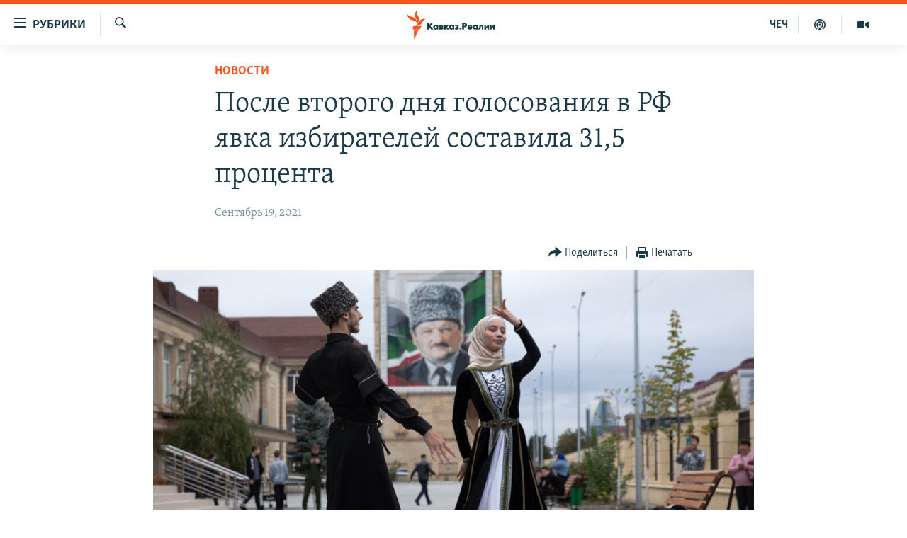

--- FILE ---
content_type: text/html; charset=utf-8
request_url: https://www.kavkazr.com/a/vo-vtoroy-denj-golosovaniya-yavka-izbirateley-sostavila-31-5-protsenta/31466902.html
body_size: 13795
content:

<!DOCTYPE html>
<html lang="ru" dir="ltr" class="no-js">
<head>
<link href="/Content/responsive/RFE/ru-CAU/RFE-ru-CAU.css?&amp;av=0.0.0.0&amp;cb=374" rel="stylesheet"/>
<script src="https://tags.kavkazr.com/rferl-pangea/prod/utag.sync.js"></script> <script type='text/javascript' src='https://www.youtube.com/iframe_api' async></script>
<link rel="manifest" href="/manifest.json">
<script type="text/javascript">
//a general 'js' detection, must be on top level in <head>, due to CSS performance
document.documentElement.className = "js";
var cacheBuster = "374";
var appBaseUrl = "/";
var imgEnhancerBreakpoints = [0, 144, 256, 408, 650, 1023, 1597];
var isLoggingEnabled = false;
var isPreviewPage = false;
var isLivePreviewPage = false;
if (!isPreviewPage) {
window.RFE = window.RFE || {};
window.RFE.cacheEnabledByParam = window.location.href.indexOf('nocache=1') === -1;
const url = new URL(window.location.href);
const params = new URLSearchParams(url.search);
// Remove the 'nocache' parameter
params.delete('nocache');
// Update the URL without the 'nocache' parameter
url.search = params.toString();
window.history.replaceState(null, '', url.toString());
} else {
window.addEventListener('load', function() {
const links = window.document.links;
for (let i = 0; i < links.length; i++) {
links[i].href = '#';
links[i].target = '_self';
}
})
}
// Iframe & Embed detection
var embedProperties = {};
try {
// Reliable way to check if we are in an iframe.
var isIframe = window.self !== window.top;
embedProperties.is_iframe = isIframe;
if (!isIframe) {
embedProperties.embed_context = "main";
} else {
// We are in an iframe. Let's try to access the parent.
// This access will only fail with strict cross-origin (without document.domain).
var parentLocation = window.top.location;
// The access succeeded. Now we explicitly compare the hostname.
if (window.location.hostname === parentLocation.hostname) {
embedProperties.embed_context = "embed_self";
} else {
// Hostname is different (e.g. different subdomain with document.domain)
embedProperties.embed_context = "embed_cross";
}
// Since the access works, we can safely get the details.
embedProperties.url_parent = parentLocation.href;
embedProperties.title_parent = window.top.document.title;
}
} catch (err) {
// We are in an iframe, and an error occurred, probably due to cross-origin restrictions.
embedProperties.is_iframe = true;
embedProperties.embed_context = "embed_cross";
// We cannot access the properties of window.top.
// `document.referrer` can sometimes provide the URL of the parent page.
// It is not 100% reliable, but it is the best we can do in this situation.
embedProperties.url_parent = document.referrer || null;
embedProperties.title_parent = null; // We can't get to the title in a cross-origin scenario.
}
var pwaEnabled = true;
var swCacheDisabled;
</script>
<meta charset="utf-8" />
<title>После второго дня голосования в РФ явка избирателей составила 31,5 процента</title>
<meta name="description" content="Явка на выборах в Госдуму к 20 часам московского времени после второго дня голосования в России (с учётом аннексированного Крыма) составила 31,5%, сообщил Центризбирком. В эти данные не входят участники электронного голосования.
Среди российских регионов лидер по активности на выборах Чечня..." />
<meta name="keywords" content="Новости, выборы, навальный, Единая Россия, выборы в России, умное голосование, оппозиция на выборах, выборы на кавказе, явка на выборах" />
<meta name="viewport" content="width=device-width, initial-scale=1.0" />
<meta http-equiv="X-UA-Compatible" content="IE=edge" />
<meta name="robots" content="max-image-preview:large"><meta name="yandex-verification" content="4a70d19beb33ebbc" />
<meta property="fb:app_id" content="815684045235704" />
<meta property="fb:pages" content="152873214901474" />
<link href="https://www.svoboda.org/a/vo-vtoroy-denj-golosovaniya-yavka-izbirateley-sostavila-31-5-protsenta/31466895.html" rel="canonical" />
<meta name="apple-mobile-web-app-title" content="RFE/RL" />
<meta name="apple-mobile-web-app-status-bar-style" content="black" />
<meta name="apple-itunes-app" content="app-id=1561598247, app-argument=//31466902.ltr" />
<meta content="После второго дня голосования в РФ явка избирателей составила 31,5 процента" property="og:title" />
<meta content="Явка на выборах в Госдуму к 20 часам московского времени после второго дня голосования в России (с учётом аннексированного Крыма) составила 31,5%, сообщил Центризбирком. В эти данные не входят участники электронного голосования.
Среди российских регионов лидер по активности на выборах Чечня..." property="og:description" />
<meta content="article" property="og:type" />
<meta content="https://www.kavkazr.com/a/vo-vtoroy-denj-golosovaniya-yavka-izbirateley-sostavila-31-5-protsenta/31466902.html" property="og:url" />
<meta content="Radio Free Europe / Radio Liberty" property="og:site_name" />
<meta content="https://www.facebook.com/KavkazRealii/" property="article:publisher" />
<meta content="https://gdb.rferl.org/ace679c9-3def-4f65-834c-d918279b321e_cx0_cy8_cw0_w1200_h630.jpg" property="og:image" />
<meta content="1200" property="og:image:width" />
<meta content="630" property="og:image:height" />
<meta content="815684045235704" property="fb:app_id" />
<meta content="summary_large_image" name="twitter:card" />
<meta content="@SomeAccount" name="twitter:site" />
<meta content="https://gdb.rferl.org/ace679c9-3def-4f65-834c-d918279b321e_cx0_cy8_cw0_w1200_h630.jpg" name="twitter:image" />
<meta content="После второго дня голосования в РФ явка избирателей составила 31,5 процента" name="twitter:title" />
<meta content="Явка на выборах в Госдуму к 20 часам московского времени после второго дня голосования в России (с учётом аннексированного Крыма) составила 31,5%, сообщил Центризбирком. В эти данные не входят участники электронного голосования.
Среди российских регионов лидер по активности на выборах Чечня..." name="twitter:description" />
<link rel="amphtml" href="https://www.kavkazr.com/amp/vo-vtoroy-denj-golosovaniya-yavka-izbirateley-sostavila-31-5-protsenta/31466902.html" />
<script type="application/ld+json">{"articleSection":"Новости","isAccessibleForFree":true,"headline":"После второго дня голосования в РФ явка избирателей составила 31,5 процента","inLanguage":"ru-CAU","keywords":"Новости, выборы, навальный, Единая Россия, выборы в России, умное голосование, оппозиция на выборах, выборы на кавказе, явка на выборах","author":{"@type":"Person","name":"RFE/RL"},"datePublished":"2021-09-18 22:14:32Z","dateModified":"2021-09-18 22:14:32Z","publisher":{"logo":{"width":512,"height":220,"@type":"ImageObject","url":"https://www.kavkazr.com/Content/responsive/RFE/ru-CAU/img/logo.png"},"@type":"NewsMediaOrganization","url":"https://www.kavkazr.com","sameAs":["https://www.facebook.com/KavkazRealii/","https://www.youtube.com/channel/UCa0Vkb4iSyFGyy8arlz7MCQ","https://twitter.com/kavkaz_realii","https://www.instagram.com/kavkaz.realii/"],"name":"Кавказ.Реалии","alternateName":""},"@context":"https://schema.org","@type":"NewsArticle","mainEntityOfPage":"https://www.kavkazr.com/a/vo-vtoroy-denj-golosovaniya-yavka-izbirateley-sostavila-31-5-protsenta/31466902.html","url":"https://www.kavkazr.com/a/vo-vtoroy-denj-golosovaniya-yavka-izbirateley-sostavila-31-5-protsenta/31466902.html","description":"Явка на выборах в Госдуму к 20 часам московского времени после второго дня голосования в России (с учётом аннексированного Крыма) составила 31,5%, сообщил Центризбирком. В эти данные не входят участники электронного голосования.\r\n\r\n Среди российских регионов лидер по активности на выборах Чечня...","image":{"width":1080,"height":608,"@type":"ImageObject","url":"https://gdb.rferl.org/ace679c9-3def-4f65-834c-d918279b321e_cx0_cy8_cw0_w1080_h608.jpg"},"name":"После второго дня голосования в РФ явка избирателей составила 31,5 процента"}</script>
<script src="/Scripts/responsive/infographics.b?v=dVbZ-Cza7s4UoO3BqYSZdbxQZVF4BOLP5EfYDs4kqEo1&amp;av=0.0.0.0&amp;cb=374"></script>
<script src="/Scripts/responsive/loader.b?v=C-JLefdHQ4ECvt5x4bMsJCTq2VRkcN8JUkP-IB-DzAI1&amp;av=0.0.0.0&amp;cb=374"></script>
<link rel="icon" type="image/svg+xml" href="/Content/responsive/RFE/img/webApp/favicon.svg" />
<link rel="alternate icon" href="/Content/responsive/RFE/img/webApp/favicon.ico" />
<link rel="mask-icon" color="#ea6903" href="/Content/responsive/RFE/img/webApp/favicon_safari.svg" />
<link rel="apple-touch-icon" sizes="152x152" href="/Content/responsive/RFE/img/webApp/ico-152x152.png" />
<link rel="apple-touch-icon" sizes="144x144" href="/Content/responsive/RFE/img/webApp/ico-144x144.png" />
<link rel="apple-touch-icon" sizes="114x114" href="/Content/responsive/RFE/img/webApp/ico-114x114.png" />
<link rel="apple-touch-icon" sizes="72x72" href="/Content/responsive/RFE/img/webApp/ico-72x72.png" />
<link rel="apple-touch-icon-precomposed" href="/Content/responsive/RFE/img/webApp/ico-57x57.png" />
<link rel="icon" sizes="192x192" href="/Content/responsive/RFE/img/webApp/ico-192x192.png" />
<link rel="icon" sizes="128x128" href="/Content/responsive/RFE/img/webApp/ico-128x128.png" />
<meta name="msapplication-TileColor" content="#ffffff" />
<meta name="msapplication-TileImage" content="/Content/responsive/RFE/img/webApp/ico-144x144.png" />
<link rel="preload" href="/Content/responsive/fonts/Skolar-Lt_Cyrl_v2.4.woff" type="font/woff" as="font" crossorigin="anonymous" />
<link rel="alternate" type="application/rss+xml" title="RFE/RL - Top Stories [RSS]" href="/api/" />
<link rel="sitemap" type="application/rss+xml" href="/sitemap.xml" />
<script type="text/javascript">
var analyticsData = Object.assign(embedProperties, {url:"https://www.kavkazr.com/a/vo-vtoroy-denj-golosovaniya-yavka-izbirateley-sostavila-31-5-protsenta/31466902.html",property_id:"535",article_uid:"31466902",page_title:"После второго дня голосования в РФ явка избирателей составила 31,5 процента",page_type:"article",content_type:"article",subcontent_type:"article",last_modified:"2021-09-18 22:14:32Z",pub_datetime:"2021-09-18 22:14:32Z",section:"новости",english_section:"news",byline:"",categories:"news",tags:"выборы;навальный;единая россия;выборы в россии;умное голосование;оппозиция на выборах;выборы на кавказе;явка на выборах",domain:"www.kavkazr.com",language:"Russian",language_service:"RFERL North Caucasus",platform:"web",copied:"yes",copied_article:"31466895|2|Russian|2021-09-18",copied_title:"После второго дня голосования в РФ явка избирателей составила 31,5 процента",runs_js:"Yes",cms_release:"8.45.0.0.374",enviro_type:"prod",slug:"vo-vtoroy-denj-golosovaniya-yavka-izbirateley-sostavila-31-5-protsenta",entity:"RFE",short_language_service:"CHE",platform_short:"W",page_name:"После второго дня голосования в РФ явка избирателей составила 31,5 процента"});
// Push Analytics data as GTM message (without "event" attribute and before GTM initialization)
window.dataLayer = window.dataLayer || [];
window.dataLayer.push(analyticsData);
</script>
<script type="text/javascript" data-cookiecategory="analytics">
var gtmEventObject = {event: 'page_meta_ready'};window.dataLayer = window.dataLayer || [];window.dataLayer.push(gtmEventObject);
var renderGtm = "true";
if (renderGtm === "true") {
(function(w,d,s,l,i){w[l]=w[l]||[];w[l].push({'gtm.start':new Date().getTime(),event:'gtm.js'});var f=d.getElementsByTagName(s)[0],j=d.createElement(s),dl=l!='dataLayer'?'&l='+l:'';j.async=true;j.src='//www.googletagmanager.com/gtm.js?id='+i+dl;f.parentNode.insertBefore(j,f);})(window,document,'script','dataLayer','GTM-WXZBPZ');
}
</script>
</head>
<body class=" nav-no-loaded cc_theme pg-article pg-article--single-column print-lay-article use-sticky-share nojs-images ">
<noscript><iframe src="https://www.googletagmanager.com/ns.html?id=GTM-WXZBPZ" height="0" width="0" style="display:none;visibility:hidden"></iframe></noscript> <script type="text/javascript" data-cookiecategory="analytics">
var gtmEventObject = {event: 'page_meta_ready'};window.dataLayer = window.dataLayer || [];window.dataLayer.push(gtmEventObject);
var renderGtm = "true";
if (renderGtm === "true") {
(function(w,d,s,l,i){w[l]=w[l]||[];w[l].push({'gtm.start':new Date().getTime(),event:'gtm.js'});var f=d.getElementsByTagName(s)[0],j=d.createElement(s),dl=l!='dataLayer'?'&l='+l:'';j.async=true;j.src='//www.googletagmanager.com/gtm.js?id='+i+dl;f.parentNode.insertBefore(j,f);})(window,document,'script','dataLayer','GTM-WXZBPZ');
}
</script>
<!--Analytics tag js version start-->
<script type="text/javascript" data-cookiecategory="analytics">
var utag_data = Object.assign({}, analyticsData, {pub_year:"2021",pub_month:"09",pub_day:"18",pub_hour:"22",pub_weekday:"Saturday"});
if(typeof(TealiumTagFrom)==='function' && typeof(TealiumTagSearchKeyword)==='function') {
var utag_from=TealiumTagFrom();var utag_searchKeyword=TealiumTagSearchKeyword();
if(utag_searchKeyword!=null && utag_searchKeyword!=='' && utag_data["search_keyword"]==null) utag_data["search_keyword"]=utag_searchKeyword;if(utag_from!=null && utag_from!=='') utag_data["from"]=TealiumTagFrom();}
if(window.top!== window.self&&utag_data.page_type==="snippet"){utag_data.page_type = 'iframe';}
try{if(window.top!==window.self&&window.self.location.hostname===window.top.location.hostname){utag_data.platform = 'self-embed';utag_data.platform_short = 'se';}}catch(e){if(window.top!==window.self&&window.self.location.search.includes("platformType=self-embed")){utag_data.platform = 'cross-promo';utag_data.platform_short = 'cp';}}
(function(a,b,c,d){ a="https://tags.kavkazr.com/rferl-pangea/prod/utag.js"; b=document;c="script";d=b.createElement(c);d.src=a;d.type="text/java"+c;d.async=true; a=b.getElementsByTagName(c)[0];a.parentNode.insertBefore(d,a); })();
</script>
<!--Analytics tag js version end-->
<!-- Analytics tag management NoScript -->
<noscript>
<img style="position: absolute; border: none;" src="https://ssc.kavkazr.com/b/ss/bbgprod,bbgentityrferl/1/G.4--NS/744514004?pageName=rfe%3ache%3aw%3aarticle%3a%d0%9f%d0%be%d1%81%d0%bb%d0%b5%20%d0%b2%d1%82%d0%be%d1%80%d0%be%d0%b3%d0%be%20%d0%b4%d0%bd%d1%8f%20%d0%b3%d0%be%d0%bb%d0%be%d1%81%d0%be%d0%b2%d0%b0%d0%bd%d0%b8%d1%8f%20%d0%b2%20%d0%a0%d0%a4%20%d1%8f%d0%b2%d0%ba%d0%b0%20%d0%b8%d0%b7%d0%b1%d0%b8%d1%80%d0%b0%d1%82%d0%b5%d0%bb%d0%b5%d0%b9%20%d1%81%d0%be%d1%81%d1%82%d0%b0%d0%b2%d0%b8%d0%bb%d0%b0%2031%2c5%20%d0%bf%d1%80%d0%be%d1%86%d0%b5%d0%bd%d1%82%d0%b0&amp;c6=%d0%9f%d0%be%d1%81%d0%bb%d0%b5%20%d0%b2%d1%82%d0%be%d1%80%d0%be%d0%b3%d0%be%20%d0%b4%d0%bd%d1%8f%20%d0%b3%d0%be%d0%bb%d0%be%d1%81%d0%be%d0%b2%d0%b0%d0%bd%d0%b8%d1%8f%20%d0%b2%20%d0%a0%d0%a4%20%d1%8f%d0%b2%d0%ba%d0%b0%20%d0%b8%d0%b7%d0%b1%d0%b8%d1%80%d0%b0%d1%82%d0%b5%d0%bb%d0%b5%d0%b9%20%d1%81%d0%be%d1%81%d1%82%d0%b0%d0%b2%d0%b8%d0%bb%d0%b0%2031%2c5%20%d0%bf%d1%80%d0%be%d1%86%d0%b5%d0%bd%d1%82%d0%b0&amp;v36=8.45.0.0.374&amp;v6=D=c6&amp;g=https%3a%2f%2fwww.kavkazr.com%2fa%2fvo-vtoroy-denj-golosovaniya-yavka-izbirateley-sostavila-31-5-protsenta%2f31466902.html&amp;c1=D=g&amp;v1=D=g&amp;events=event1,event52&amp;c16=rferl%20north%20caucasus&amp;v16=D=c16&amp;c5=news&amp;v5=D=c5&amp;ch=%d0%9d%d0%be%d0%b2%d0%be%d1%81%d1%82%d0%b8&amp;c15=russian&amp;v15=D=c15&amp;c4=article&amp;v4=D=c4&amp;c14=31466902&amp;v14=D=c14&amp;v20=no&amp;c17=web&amp;v17=D=c17&amp;mcorgid=518abc7455e462b97f000101%40adobeorg&amp;server=www.kavkazr.com&amp;pageType=D=c4&amp;ns=bbg&amp;v29=D=server&amp;v25=rfe&amp;v30=535&amp;v105=D=User-Agent " alt="analytics" width="1" height="1" /></noscript>
<!-- End of Analytics tag management NoScript -->
<!--*** Accessibility links - For ScreenReaders only ***-->
<section>
<div class="sr-only">
<h2>Ссылки для упрощенного доступа</h2>
<ul>
<li><a href="#content" data-disable-smooth-scroll="1">Вернуться к основному содержанию</a></li>
<li><a href="#navigation" data-disable-smooth-scroll="1">Вернутся к главной навигации</a></li>
<li><a href="#txtHeaderSearch" data-disable-smooth-scroll="1">Вернутся к поиску</a></li>
</ul>
</div>
</section>
<div dir="ltr">
<div id="page">
<aside>
<div class="c-lightbox overlay-modal">
<div class="c-lightbox__intro">
<h2 class="c-lightbox__intro-title"></h2>
<button class="btn btn--rounded c-lightbox__btn c-lightbox__intro-next" title="Следующий">
<span class="ico ico--rounded ico-chevron-forward"></span>
<span class="sr-only">Следующий</span>
</button>
</div>
<div class="c-lightbox__nav">
<button class="btn btn--rounded c-lightbox__btn c-lightbox__btn--close" title="Закрыть">
<span class="ico ico--rounded ico-close"></span>
<span class="sr-only">Закрыть</span>
</button>
<button class="btn btn--rounded c-lightbox__btn c-lightbox__btn--prev" title="Предыдущий">
<span class="ico ico--rounded ico-chevron-backward"></span>
<span class="sr-only">Предыдущий</span>
</button>
<button class="btn btn--rounded c-lightbox__btn c-lightbox__btn--next" title="Следующий">
<span class="ico ico--rounded ico-chevron-forward"></span>
<span class="sr-only">Следующий</span>
</button>
</div>
<div class="c-lightbox__content-wrap">
<figure class="c-lightbox__content">
<span class="c-spinner c-spinner--lightbox">
<img src="/Content/responsive/img/player-spinner.png"
alt="пожалуйста, подождите"
title="пожалуйста, подождите" />
</span>
<div class="c-lightbox__img">
<div class="thumb">
<img src="" alt="" />
</div>
</div>
<figcaption>
<div class="c-lightbox__info c-lightbox__info--foot">
<span class="c-lightbox__counter"></span>
<span class="caption c-lightbox__caption"></span>
</div>
</figcaption>
</figure>
</div>
<div class="hidden">
<div class="content-advisory__box content-advisory__box--lightbox">
<span class="content-advisory__box-text">Изображение содержит сцены насилия или жестокости, которые могут шокировать</span>
<button class="btn btn--transparent content-advisory__box-btn m-t-md" value="text" type="button">
<span class="btn__text">
Посмотреть
</span>
</button>
</div>
</div>
</div>
<div class="print-dialogue">
<div class="container">
<h3 class="print-dialogue__title section-head">Print Options:</h3>
<div class="print-dialogue__opts">
<ul class="print-dialogue__opt-group">
<li class="form__group form__group--checkbox">
<input class="form__check " id="checkboxImages" name="checkboxImages" type="checkbox" checked="checked" />
<label for="checkboxImages" class="form__label m-t-md">Images</label>
</li>
<li class="form__group form__group--checkbox">
<input class="form__check " id="checkboxMultimedia" name="checkboxMultimedia" type="checkbox" checked="checked" />
<label for="checkboxMultimedia" class="form__label m-t-md">Multimedia</label>
</li>
</ul>
<ul class="print-dialogue__opt-group">
<li class="form__group form__group--checkbox">
<input class="form__check " id="checkboxEmbedded" name="checkboxEmbedded" type="checkbox" checked="checked" />
<label for="checkboxEmbedded" class="form__label m-t-md">Embedded Content</label>
</li>
<li class="hidden">
<input class="form__check " id="checkboxComments" name="checkboxComments" type="checkbox" />
<label for="checkboxComments" class="form__label m-t-md"> Comments</label>
</li>
</ul>
</div>
<div class="print-dialogue__buttons">
<button class="btn btn--secondary close-button" type="button" title="Отменить">
<span class="btn__text ">Отменить</span>
</button>
<button class="btn btn-cust-print m-l-sm" type="button" title="Печатать">
<span class="btn__text ">Печатать</span>
</button>
</div>
</div>
</div>
<div class="ctc-message pos-fix">
<div class="ctc-message__inner">Link has been copied to clipboard</div>
</div>
</aside>
<div class="hdr-20 hdr-20--big">
<div class="hdr-20__inner">
<div class="hdr-20__max pos-rel">
<div class="hdr-20__side hdr-20__side--primary d-flex">
<label data-for="main-menu-ctrl" data-switcher-trigger="true" data-switch-target="main-menu-ctrl" class="burger hdr-trigger pos-rel trans-trigger" data-trans-evt="click" data-trans-id="menu">
<span class="ico ico-close hdr-trigger__ico hdr-trigger__ico--close burger__ico burger__ico--close"></span>
<span class="ico ico-menu hdr-trigger__ico hdr-trigger__ico--open burger__ico burger__ico--open"></span>
<span class="burger__label">Рубрики</span>
</label>
<div class="menu-pnl pos-fix trans-target" data-switch-target="main-menu-ctrl" data-trans-id="menu">
<div class="menu-pnl__inner">
<nav class="main-nav menu-pnl__item menu-pnl__item--first">
<ul class="main-nav__list accordeon" data-analytics-tales="false" data-promo-name="link" data-location-name="nav,secnav">
<li class="main-nav__item">
<a class="main-nav__item-name main-nav__item-name--link" href="/p/9983.html" title="&quot;Нежелательные&quot;" data-item-name="nezhelatelnye" >&quot;Нежелательные&quot;</a>
</li>
<li class="main-nav__item">
<a class="main-nav__item-name main-nav__item-name--link" href="/p/7905.html" title="Новости" data-item-name="all-news" >Новости</a>
</li>
<li class="main-nav__item">
<a class="main-nav__item-name main-nav__item-name--link" href="/p/7656.html" title="Картина дня" data-item-name="kr-day-main" >Картина дня</a>
</li>
<li class="main-nav__item">
<a class="main-nav__item-name main-nav__item-name--link" href="/politika" title="Политика" data-item-name="kr-politics" >Политика</a>
</li>
<li class="main-nav__item">
<a class="main-nav__item-name main-nav__item-name--link" href="/p/7647.html" title="Общество" data-item-name="kr-society" >Общество</a>
</li>
<li class="main-nav__item">
<a class="main-nav__item-name main-nav__item-name--link" href="/p/7657.html" title="Экономика" data-item-name="economy" >Экономика</a>
</li>
<li class="main-nav__item">
<a class="main-nav__item-name main-nav__item-name--link" href="/p/7663.html" title="Права человека" data-item-name="kr-human-rights" >Права человека</a>
</li>
<li class="main-nav__item">
<a class="main-nav__item-name main-nav__item-name--link" href="/p/7685.html" title="Криминал" data-item-name="kriminal1" >Криминал</a>
</li>
<li class="main-nav__item">
<a class="main-nav__item-name main-nav__item-name--link" href="/p/7664.html" title="Мультимедиа" data-item-name="kr-multimedia" >Мультимедиа</a>
</li>
<li class="main-nav__item accordeon__item" data-switch-target="menu-item-3275">
<label class="main-nav__item-name main-nav__item-name--label accordeon__control-label" data-switcher-trigger="true" data-for="menu-item-3275">
Подкасты
<span class="ico ico-chevron-down main-nav__chev"></span>
</label>
<div class="main-nav__sub-list">
<a class="main-nav__item-name main-nav__item-name--link main-nav__item-name--sub" href="/z/23138" title="Изгнанные: депортация чеченцев и ингушей" data-item-name="deportationpodcast" >Изгнанные: депортация чеченцев и ингушей</a>
<a class="main-nav__item-name main-nav__item-name--link main-nav__item-name--sub" href="https://www.kavkazr.com/z/22308" title="Хроника Кавказа с Вачагаевым" >Хроника Кавказа с Вачагаевым</a>
<a class="main-nav__item-name main-nav__item-name--link main-nav__item-name--sub" href="/z/22930" title="Буденновск" data-item-name="budennovsk" >Буденновск</a>
<a class="main-nav__item-name main-nav__item-name--link main-nav__item-name--sub" href="http://www.kavkazr.com/z/22281" title="Кавказ.Подкаст" >Кавказ.Подкаст</a>
</div>
</li>
<li class="main-nav__item accordeon__item" data-switch-target="menu-item-3062">
<label class="main-nav__item-name main-nav__item-name--label accordeon__control-label" data-switcher-trigger="true" data-for="menu-item-3062">
Юг и Кавказ
<span class="ico ico-chevron-down main-nav__chev"></span>
</label>
<div class="main-nav__sub-list">
<a class="main-nav__item-name main-nav__item-name--link main-nav__item-name--sub" href="/z/22268" title="Адыгея" data-item-name="adygeya" >Адыгея</a>
<a class="main-nav__item-name main-nav__item-name--link main-nav__item-name--sub" href="/z/23205" title="Астрахань" data-item-name="astrakhan" >Астрахань</a>
<a class="main-nav__item-name main-nav__item-name--link main-nav__item-name--sub" href="/z/23204" title="Волгоград" data-item-name="volgograd" >Волгоград</a>
<a class="main-nav__item-name main-nav__item-name--link main-nav__item-name--sub" href="/z/22260" title="Дагестан" data-item-name="dagestan1" >Дагестан</a>
<a class="main-nav__item-name main-nav__item-name--link main-nav__item-name--sub" href="/z/22263" title="Ингушетия" data-item-name="ingushetia1" >Ингушетия</a>
<a class="main-nav__item-name main-nav__item-name--link main-nav__item-name--sub" href="/z/22265" title="Кабардино-Балкария" data-item-name="kbr" >Кабардино-Балкария</a>
<a class="main-nav__item-name main-nav__item-name--link main-nav__item-name--sub" href="/z/22266" title="Карачаево-Черкесия" data-item-name="kchr" >Карачаево-Черкесия</a>
<a class="main-nav__item-name main-nav__item-name--link main-nav__item-name--sub" href="/z/22269" title="Кубань" data-item-name="kuban" >Кубань</a>
<a class="main-nav__item-name main-nav__item-name--link main-nav__item-name--sub" href="/z/22606" title="Ростовская область" data-item-name="rostov" >Ростовская область</a>
<a class="main-nav__item-name main-nav__item-name--link main-nav__item-name--sub" href="/z/22272" title="Северная Осетия" data-item-name="severnaya-ossetia" >Северная Осетия</a>
<a class="main-nav__item-name main-nav__item-name--link main-nav__item-name--sub" href="/z/22267" title="Ставрополье" data-item-name="stavropolie" >Ставрополье</a>
<a class="main-nav__item-name main-nav__item-name--link main-nav__item-name--sub" href="/z/22264" title="Чечня" data-item-name="chechnya" >Чечня</a>
<a class="main-nav__item-name main-nav__item-name--link main-nav__item-name--sub" href="/z/22270" title="Абхазия (Грузия)" data-item-name="abkhazia" >Абхазия (Грузия)</a>
<a class="main-nav__item-name main-nav__item-name--link main-nav__item-name--sub" href="/z/22271" title="Южная Осетия (Грузия)" data-item-name="yuzhnaya-ossetia" >Южная Осетия (Грузия)</a>
</div>
</li>
<li class="main-nav__item">
<a class="main-nav__item-name main-nav__item-name--link" href="/p/7704.html" title="В России" data-item-name="russia" >В России</a>
</li>
<li class="main-nav__item">
<a class="main-nav__item-name main-nav__item-name--link" href="/p/7707.html" title="В мире" data-item-name="kr-day-wn" >В мире</a>
</li>
<li class="main-nav__item">
<a class="main-nav__item-name main-nav__item-name--link" href="/p/8515.html" title="Как обойти блокировку" data-item-name="blokirovka" >Как обойти блокировку</a>
</li>
</ul>
</nav>
<div class="menu-pnl__item">
<a href="https://www.radiomarsho.com" class="menu-pnl__item-link" alt="На чеченском">На чеченском</a>
</div>
<div class="menu-pnl__item menu-pnl__item--social">
<h5 class="menu-pnl__sub-head">Присоединяйтесь!</h5>
<a href="https://www.facebook.com/KavkazRealii/" title="Мы в Facebook" data-analytics-text="follow_on_facebook" class="btn btn--rounded btn--social-inverted menu-pnl__btn js-social-btn btn-facebook" target="_blank" rel="noopener">
<span class="ico ico-facebook-alt ico--rounded"></span>
</a>
<a href="https://www.youtube.com/channel/UCa0Vkb4iSyFGyy8arlz7MCQ" title="Присоединяйтесь в Youtube" data-analytics-text="follow_on_youtube" class="btn btn--rounded btn--social-inverted menu-pnl__btn js-social-btn btn-youtube" target="_blank" rel="noopener">
<span class="ico ico-youtube ico--rounded"></span>
</a>
<a href="https://twitter.com/kavkaz_realii" title="Мы в Twitter" data-analytics-text="follow_on_twitter" class="btn btn--rounded btn--social-inverted menu-pnl__btn js-social-btn btn-twitter" target="_blank" rel="noopener">
<span class="ico ico-twitter ico--rounded"></span>
</a>
<a href="https://www.instagram.com/kavkaz.realii/" title="Подпишитесь на нашу страницу в Instagram" data-analytics-text="follow_on_instagram" class="btn btn--rounded btn--social-inverted menu-pnl__btn js-social-btn btn-instagram" target="_blank" rel="noopener">
<span class="ico ico-instagram ico--rounded"></span>
</a>
</div>
<div class="menu-pnl__item">
<a href="/navigation/allsites" class="menu-pnl__item-link">
<span class="ico ico-languages "></span>
Все сайты РСЕ/РС
</a>
</div>
</div>
</div>
<label data-for="top-search-ctrl" data-switcher-trigger="true" data-switch-target="top-search-ctrl" class="top-srch-trigger hdr-trigger">
<span class="ico ico-close hdr-trigger__ico hdr-trigger__ico--close top-srch-trigger__ico top-srch-trigger__ico--close"></span>
<span class="ico ico-search hdr-trigger__ico hdr-trigger__ico--open top-srch-trigger__ico top-srch-trigger__ico--open"></span>
</label>
<div class="srch-top srch-top--in-header" data-switch-target="top-search-ctrl">
<div class="container">
<form action="/s" class="srch-top__form srch-top__form--in-header" id="form-topSearchHeader" method="get" role="search"><label for="txtHeaderSearch" class="sr-only">Искать</label>
<input type="text" id="txtHeaderSearch" name="k" placeholder="текст для поиска..." accesskey="s" value="" class="srch-top__input analyticstag-event" onkeydown="if (event.keyCode === 13) { FireAnalyticsTagEventOnSearch('search', $dom.get('#txtHeaderSearch')[0].value) }" />
<button title="Искать" type="submit" class="btn btn--top-srch analyticstag-event" onclick="FireAnalyticsTagEventOnSearch('search', $dom.get('#txtHeaderSearch')[0].value) ">
<span class="ico ico-search"></span>
</button></form>
</div>
</div>
<a href="/" class="main-logo-link">
<img src="/Content/responsive/RFE/ru-CAU/img/logo-compact.svg?cb=374" class="main-logo main-logo--comp" alt="site logo">
<img src="/Content/responsive/RFE/ru-CAU/img/logo.svg?cb=374" class="main-logo main-logo--big" alt="site logo">
</a>
</div>
<div class="hdr-20__side hdr-20__side--secondary d-flex">
<a href="/p/7664.html" title="Мультимедиа" class="hdr-20__secondary-item" data-item-name="video">
<span class="ico ico-video hdr-20__secondary-icon"></span>
</a>
<a href="/p/7911.html" title="Подкасты" class="hdr-20__secondary-item" data-item-name="podcast">
<span class="ico ico-podcast hdr-20__secondary-icon"></span>
</a>
<a href="https://www.radiomarsho.com/" title="ЧЕЧ" class="hdr-20__secondary-item hdr-20__secondary-item--lang" data-item-name="satellite">
ЧЕЧ
</a>
<a href="/s" title="Искать" class="hdr-20__secondary-item hdr-20__secondary-item--search" data-item-name="search">
<span class="ico ico-search hdr-20__secondary-icon hdr-20__secondary-icon--search"></span>
</a>
<div class="srch-bottom">
<form action="/s" class="srch-bottom__form d-flex" id="form-bottomSearch" method="get" role="search"><label for="txtSearch" class="sr-only">Искать</label>
<input type="search" id="txtSearch" name="k" placeholder="текст для поиска..." accesskey="s" value="" class="srch-bottom__input analyticstag-event" onkeydown="if (event.keyCode === 13) { FireAnalyticsTagEventOnSearch('search', $dom.get('#txtSearch')[0].value) }" />
<button title="Искать" type="submit" class="btn btn--bottom-srch analyticstag-event" onclick="FireAnalyticsTagEventOnSearch('search', $dom.get('#txtSearch')[0].value) ">
<span class="ico ico-search"></span>
</button></form>
</div>
</div>
<img src="/Content/responsive/RFE/ru-CAU/img/logo-print.gif?cb=374" class="logo-print" loading="lazy" alt="site logo">
<img src="/Content/responsive/RFE/ru-CAU/img/logo-print_color.png?cb=374" class="logo-print logo-print--color" loading="lazy" alt="site logo">
</div>
</div>
</div>
<script>
if (document.body.className.indexOf('pg-home') > -1) {
var nav2In = document.querySelector('.hdr-20__inner');
var nav2Sec = document.querySelector('.hdr-20__side--secondary');
var secStyle = window.getComputedStyle(nav2Sec);
if (nav2In && window.pageYOffset < 150 && secStyle['position'] !== 'fixed') {
nav2In.classList.add('hdr-20__inner--big')
}
}
</script>
<div class="c-hlights c-hlights--breaking c-hlights--no-item" data-hlight-display="mobile,desktop">
<div class="c-hlights__wrap container p-0">
<div class="c-hlights__nav">
<a role="button" href="#" title="Предыдущий">
<span class="ico ico-chevron-backward m-0"></span>
<span class="sr-only">Предыдущий</span>
</a>
<a role="button" href="#" title="Следующий">
<span class="ico ico-chevron-forward m-0"></span>
<span class="sr-only">Следующий</span>
</a>
</div>
<span class="c-hlights__label">
<span class="">Новость часа</span>
<span class="switcher-trigger">
<label data-for="more-less-1" data-switcher-trigger="true" class="switcher-trigger__label switcher-trigger__label--more p-b-0" title="Показать больше">
<span class="ico ico-chevron-down"></span>
</label>
<label data-for="more-less-1" data-switcher-trigger="true" class="switcher-trigger__label switcher-trigger__label--less p-b-0" title="Show less">
<span class="ico ico-chevron-up"></span>
</label>
</span>
</span>
<ul class="c-hlights__items switcher-target" data-switch-target="more-less-1">
</ul>
</div>
</div> <div id="content">
<main class="container">
<div class="hdr-container">
<div class="row">
<div class="col-xs-12 col-sm-12 col-md-10 col-md-offset-1">
<div class="row">
<div class="col-category col-xs-12 col-md-8 col-md-offset-2"> <div class="category js-category">
<a class="" href="/z/20215">Новости</a> </div>
</div><div class="col-title col-xs-12 col-md-8 col-md-offset-2"> <h1 class="title pg-title">
После второго дня голосования в РФ явка избирателей составила 31,5 процента
</h1>
</div><div class="col-publishing-details col-xs-12 col-md-8 col-md-offset-2"> <div class="publishing-details ">
<div class="published">
<span class="date" >
<time pubdate="pubdate" datetime="2021-09-19T01:14:32+03:00">
Сентябрь 19, 2021
</time>
</span>
</div>
</div>
</div><div class="col-xs-12 col-md-8 col-md-offset-2"> <div class="col-article-tools pos-rel article-share">
<div class="col-article-tools__end">
<div class="share--box">
<div class="sticky-share-container" style="display:none">
<div class="container">
<a href="https://www.kavkazr.com" id="logo-sticky-share">&nbsp;</a>
<div class="pg-title pg-title--sticky-share">
После второго дня голосования в РФ явка избирателей составила 31,5 процента
</div>
<div class="sticked-nav-actions">
<!--This part is for sticky navigation display-->
<p class="buttons link-content-sharing p-0 ">
<button class="btn btn--link btn-content-sharing p-t-0 " id="btnContentSharing" value="text" role="Button" type="" title="поделиться в других соцсетях">
<span class="ico ico-share ico--l"></span>
<span class="btn__text ">
Поделиться
</span>
</button>
</p>
<aside class="content-sharing js-content-sharing js-content-sharing--apply-sticky content-sharing--sticky"
role="complementary"
data-share-url="https://www.kavkazr.com/a/vo-vtoroy-denj-golosovaniya-yavka-izbirateley-sostavila-31-5-protsenta/31466902.html" data-share-title="После второго дня голосования в РФ явка избирателей составила 31,5 процента" data-share-text="">
<div class="content-sharing__popover">
<h6 class="content-sharing__title">Поделиться</h6>
<button href="#close" id="btnCloseSharing" class="btn btn--text-like content-sharing__close-btn">
<span class="ico ico-close ico--l"></span>
</button>
<ul class="content-sharing__list">
<li class="content-sharing__item">
<div class="ctc ">
<input type="text" class="ctc__input" readonly="readonly">
<a href="" js-href="https://www.kavkazr.com/a/vo-vtoroy-denj-golosovaniya-yavka-izbirateley-sostavila-31-5-protsenta/31466902.html" class="content-sharing__link ctc__button">
<span class="ico ico-copy-link ico--rounded ico--s"></span>
<span class="content-sharing__link-text">Copy link</span>
</a>
</div>
</li>
<li class="content-sharing__item">
<a href="https://facebook.com/sharer.php?u=https%3a%2f%2fwww.kavkazr.com%2fa%2fvo-vtoroy-denj-golosovaniya-yavka-izbirateley-sostavila-31-5-protsenta%2f31466902.html"
data-analytics-text="share_on_facebook"
title="Facebook" target="_blank"
class="content-sharing__link js-social-btn">
<span class="ico ico-facebook ico--rounded ico--s"></span>
<span class="content-sharing__link-text">Facebook</span>
</a>
</li>
<li class="content-sharing__item visible-xs-inline-block visible-sm-inline-block">
<a href="whatsapp://send?text=https%3a%2f%2fwww.kavkazr.com%2fa%2fvo-vtoroy-denj-golosovaniya-yavka-izbirateley-sostavila-31-5-protsenta%2f31466902.html"
data-analytics-text="share_on_whatsapp"
title="WhatsApp" target="_blank"
class="content-sharing__link js-social-btn">
<span class="ico ico-whatsapp ico--rounded ico--s"></span>
<span class="content-sharing__link-text">WhatsApp</span>
</a>
</li>
<li class="content-sharing__item visible-md-inline-block visible-lg-inline-block">
<a href="https://web.whatsapp.com/send?text=https%3a%2f%2fwww.kavkazr.com%2fa%2fvo-vtoroy-denj-golosovaniya-yavka-izbirateley-sostavila-31-5-protsenta%2f31466902.html"
data-analytics-text="share_on_whatsapp_desktop"
title="WhatsApp" target="_blank"
class="content-sharing__link js-social-btn">
<span class="ico ico-whatsapp ico--rounded ico--s"></span>
<span class="content-sharing__link-text">WhatsApp</span>
</a>
</li>
<li class="content-sharing__item">
<a href="https://twitter.com/share?url=https%3a%2f%2fwww.kavkazr.com%2fa%2fvo-vtoroy-denj-golosovaniya-yavka-izbirateley-sostavila-31-5-protsenta%2f31466902.html&amp;text=%d0%9f%d0%be%d1%81%d0%bb%d0%b5+%d0%b2%d1%82%d0%be%d1%80%d0%be%d0%b3%d0%be+%d0%b4%d0%bd%d1%8f+%d0%b3%d0%be%d0%bb%d0%be%d1%81%d0%be%d0%b2%d0%b0%d0%bd%d0%b8%d1%8f+%d0%b2+%d0%a0%d0%a4+%d1%8f%d0%b2%d0%ba%d0%b0+%d0%b8%d0%b7%d0%b1%d0%b8%d1%80%d0%b0%d1%82%d0%b5%d0%bb%d0%b5%d0%b9+%d1%81%d0%be%d1%81%d1%82%d0%b0%d0%b2%d0%b8%d0%bb%d0%b0+31%2c5+%d0%bf%d1%80%d0%be%d1%86%d0%b5%d0%bd%d1%82%d0%b0"
data-analytics-text="share_on_twitter"
title="X (Twitter)" target="_blank"
class="content-sharing__link js-social-btn">
<span class="ico ico-twitter ico--rounded ico--s"></span>
<span class="content-sharing__link-text">X (Twitter)</span>
</a>
</li>
<li class="content-sharing__item">
<a href="https://telegram.me/share/url?url=https%3a%2f%2fwww.kavkazr.com%2fa%2fvo-vtoroy-denj-golosovaniya-yavka-izbirateley-sostavila-31-5-protsenta%2f31466902.html"
data-analytics-text="share_on_telegram"
title="Telegram" target="_blank"
class="content-sharing__link js-social-btn">
<span class="ico ico-telegram ico--rounded ico--s"></span>
<span class="content-sharing__link-text">Telegram</span>
</a>
</li>
<li class="content-sharing__item">
<a href="mailto:?body=https%3a%2f%2fwww.kavkazr.com%2fa%2fvo-vtoroy-denj-golosovaniya-yavka-izbirateley-sostavila-31-5-protsenta%2f31466902.html&amp;subject=После второго дня голосования в РФ явка избирателей составила 31,5 процента"
title="Email"
class="content-sharing__link ">
<span class="ico ico-email ico--rounded ico--s"></span>
<span class="content-sharing__link-text">Email</span>
</a>
</li>
</ul>
</div>
</aside>
</div>
</div>
</div>
<div class="links">
<p class="buttons link-content-sharing p-0 ">
<button class="btn btn--link btn-content-sharing p-t-0 " id="btnContentSharing" value="text" role="Button" type="" title="поделиться в других соцсетях">
<span class="ico ico-share ico--l"></span>
<span class="btn__text ">
Поделиться
</span>
</button>
</p>
<aside class="content-sharing js-content-sharing " role="complementary"
data-share-url="https://www.kavkazr.com/a/vo-vtoroy-denj-golosovaniya-yavka-izbirateley-sostavila-31-5-protsenta/31466902.html" data-share-title="После второго дня голосования в РФ явка избирателей составила 31,5 процента" data-share-text="">
<div class="content-sharing__popover">
<h6 class="content-sharing__title">Поделиться</h6>
<button href="#close" id="btnCloseSharing" class="btn btn--text-like content-sharing__close-btn">
<span class="ico ico-close ico--l"></span>
</button>
<ul class="content-sharing__list">
<li class="content-sharing__item">
<div class="ctc ">
<input type="text" class="ctc__input" readonly="readonly">
<a href="" js-href="https://www.kavkazr.com/a/vo-vtoroy-denj-golosovaniya-yavka-izbirateley-sostavila-31-5-protsenta/31466902.html" class="content-sharing__link ctc__button">
<span class="ico ico-copy-link ico--rounded ico--l"></span>
<span class="content-sharing__link-text">Copy link</span>
</a>
</div>
</li>
<li class="content-sharing__item">
<a href="https://facebook.com/sharer.php?u=https%3a%2f%2fwww.kavkazr.com%2fa%2fvo-vtoroy-denj-golosovaniya-yavka-izbirateley-sostavila-31-5-protsenta%2f31466902.html"
data-analytics-text="share_on_facebook"
title="Facebook" target="_blank"
class="content-sharing__link js-social-btn">
<span class="ico ico-facebook ico--rounded ico--l"></span>
<span class="content-sharing__link-text">Facebook</span>
</a>
</li>
<li class="content-sharing__item visible-xs-inline-block visible-sm-inline-block">
<a href="whatsapp://send?text=https%3a%2f%2fwww.kavkazr.com%2fa%2fvo-vtoroy-denj-golosovaniya-yavka-izbirateley-sostavila-31-5-protsenta%2f31466902.html"
data-analytics-text="share_on_whatsapp"
title="WhatsApp" target="_blank"
class="content-sharing__link js-social-btn">
<span class="ico ico-whatsapp ico--rounded ico--l"></span>
<span class="content-sharing__link-text">WhatsApp</span>
</a>
</li>
<li class="content-sharing__item visible-md-inline-block visible-lg-inline-block">
<a href="https://web.whatsapp.com/send?text=https%3a%2f%2fwww.kavkazr.com%2fa%2fvo-vtoroy-denj-golosovaniya-yavka-izbirateley-sostavila-31-5-protsenta%2f31466902.html"
data-analytics-text="share_on_whatsapp_desktop"
title="WhatsApp" target="_blank"
class="content-sharing__link js-social-btn">
<span class="ico ico-whatsapp ico--rounded ico--l"></span>
<span class="content-sharing__link-text">WhatsApp</span>
</a>
</li>
<li class="content-sharing__item">
<a href="https://twitter.com/share?url=https%3a%2f%2fwww.kavkazr.com%2fa%2fvo-vtoroy-denj-golosovaniya-yavka-izbirateley-sostavila-31-5-protsenta%2f31466902.html&amp;text=%d0%9f%d0%be%d1%81%d0%bb%d0%b5+%d0%b2%d1%82%d0%be%d1%80%d0%be%d0%b3%d0%be+%d0%b4%d0%bd%d1%8f+%d0%b3%d0%be%d0%bb%d0%be%d1%81%d0%be%d0%b2%d0%b0%d0%bd%d0%b8%d1%8f+%d0%b2+%d0%a0%d0%a4+%d1%8f%d0%b2%d0%ba%d0%b0+%d0%b8%d0%b7%d0%b1%d0%b8%d1%80%d0%b0%d1%82%d0%b5%d0%bb%d0%b5%d0%b9+%d1%81%d0%be%d1%81%d1%82%d0%b0%d0%b2%d0%b8%d0%bb%d0%b0+31%2c5+%d0%bf%d1%80%d0%be%d1%86%d0%b5%d0%bd%d1%82%d0%b0"
data-analytics-text="share_on_twitter"
title="X (Twitter)" target="_blank"
class="content-sharing__link js-social-btn">
<span class="ico ico-twitter ico--rounded ico--l"></span>
<span class="content-sharing__link-text">X (Twitter)</span>
</a>
</li>
<li class="content-sharing__item">
<a href="https://telegram.me/share/url?url=https%3a%2f%2fwww.kavkazr.com%2fa%2fvo-vtoroy-denj-golosovaniya-yavka-izbirateley-sostavila-31-5-protsenta%2f31466902.html"
data-analytics-text="share_on_telegram"
title="Telegram" target="_blank"
class="content-sharing__link js-social-btn">
<span class="ico ico-telegram ico--rounded ico--l"></span>
<span class="content-sharing__link-text">Telegram</span>
</a>
</li>
<li class="content-sharing__item">
<a href="mailto:?body=https%3a%2f%2fwww.kavkazr.com%2fa%2fvo-vtoroy-denj-golosovaniya-yavka-izbirateley-sostavila-31-5-protsenta%2f31466902.html&amp;subject=После второго дня голосования в РФ явка избирателей составила 31,5 процента"
title="Email"
class="content-sharing__link ">
<span class="ico ico-email ico--rounded ico--l"></span>
<span class="content-sharing__link-text">Email</span>
</a>
</li>
</ul>
</div>
</aside>
<p class="link-print hidden-xs buttons p-0">
<button class="btn btn--link btn-print p-t-0" onclick="if (typeof FireAnalyticsTagEvent === 'function') {FireAnalyticsTagEvent({ on_page_event: 'print_story' });}return false" title="(CTRL+P)">
<span class="ico ico-print"></span>
<span class="btn__text">Печатать</span>
</button>
</p>
</div>
</div>
</div>
</div>
</div><div class="col-multimedia col-xs-12 col-md-10 col-md-offset-1"> <div class="cover-media">
<figure class="media-image js-media-expand">
<div class="img-wrap">
<div class="thumb thumb16_9">
<img src="https://gdb.rferl.org/ace679c9-3def-4f65-834c-d918279b321e_cx0_cy8_cw0_w250_r1_s.jpg" alt="Грозный, Чечня, 18 сентября 2021" />
</div>
</div>
<figcaption>
<span class="caption">Грозный, Чечня, 18 сентября 2021</span>
</figcaption>
</figure>
</div>
</div>
</div>
</div>
</div>
</div>
<div class="body-container">
<div class="row">
<div class="col-xs-12 col-sm-12 col-md-10 col-md-offset-1">
<div class="row">
<div class="col-xs-12 col-sm-12 col-md-8 col-lg-8 col-md-offset-2">
<div id="article-content" class="content-floated-wrap fb-quotable">
<div class="wsw">
<p>Явка на выборах в Госдуму к 20 часам московского времени после второго дня голосования в России (с учётом аннексированного Крыма) составила 31,5%, сообщил Центризбирком. В эти данные не входят участники электронного голосования.<br />
<br />
Среди российских регионов лидер по активности на выборах Чечня - 73,5% избирателей в республике к вечеру субботы уже проголосовали. Одним из регионов с самым низким уровнем явки по итогам субботы остается Хакасия - там проголосовали 17% избирателей.<br />
<br />
В Москве, по данным на 15 часов проголосовало больше 30%, в Петербурге - 16,5%.</p>
<p>Зарубежные СМИ следят за российским голосованием. Так <a class="wsw__a" href="https://www.bbc.com/russian/news-58612401" target="_blank">Би-би-си отмечает</a>, что это первые федеральные выборы в трёхдневном формате. Он был опробован при голосовании за поправки к Конституции в 2020 году. Голосование прошло во время первой волны пандемии коронавируса в России.<br />
<br />
Несколько недель спустя Госдума приняла закон, разрешающий и впредь делать голосование многодневным. Принимался он якобы для более эффективной защиты граждан от угрозы заражения. Однако, в первый же день нынешних выборов в Госдуму, в пятницу, во многих регионах выстроились очереди голосующих без соблюдения правил социального дистанцирования.</p>
<p><a class="wsw__a" href="https://www.rfi.fr/ru/%D1%80%D0%BE%D1%81%D1%81%D0%B8%D1%8F/20210917-%D0%BA%D0%BE%D0%BD%D1%82%D1%80%D0%BE%D0%BB%D1%8C-%D0%BD%D0%B0-%D0%B3%D1%80%D0%B0%D0%BD%D0%B8-%D0%BD%D0%B5%D1%80%D0%B2%D0%BD%D0%BE%D0%B3%D0%BE-%D1%81%D1%80%D1%8B%D0%B2%D0%B0-%D1%84%D1%80%D0%B0%D0%BD%D1%86%D1%83%D0%B7%D1%81%D0%BA%D0%B8%D0%B5-%D1%81%D0%BC%D0%B8-%D0%BE-%D0%BF%D0%B0%D1%80%D0%B0%D0%B4%D0%BE%D0%BA%D1%81%D0%B0%D1%85-%D0%B2%D1%8B%D0%B1%D0%BE%D1%80%D0%BE%D0%B2-%D0%B2-%D1%80%D0%BE%D1%81%D1%81%D0%B8%D0%B8" target="_blank">Международное французское радио пишет</a>, что французские СМИ &quot;соревнуются в подборе определений для описания трехдневной электоральной процедуры, официально именуемой выборами&quot;. Среди таких определений - &quot;Полностью подконтрольные, скованные, запертые на замок от нежелательных кандидатов...&quot;</p>
<div style="background:#eeeeee; border:1px solid #cccccc; padding:5px 10px"><em><big><strong>— Подписывайтесь на наш <a class="wsw__a" href="https://t.me/kavkazrealii" target="_blank">телеграм-канал</a>!</strong></big></em></div>
<p> </p>
<p>При рекордно низком рейтинге партии власти &quot;Единой России&quot; (менее 30%), Кремль сделал все, чтобы обеспечить ей победу, <a class="wsw__a" href="https://www.rfi.fr/fr/europe/20210917-%C3%A9lections-l%C3%A9gislatives-verrouill%C3%A9es-et-pression-maximale-en-russie" target="_self">отмечает</a> постоянный корреспондент RFI в Москве Аниса Эль Джабри. В самый первый день голосования 17 сентября даже мировые гиганты Google и Apple уступили давлению российских властей удалив приложение &quot;Навальный&quot; из своих онлайн-магазинов и сделав недоступными для российских пользователей рекомендации &quot;Умного голосования&quot;, предложенные соратниками оппозиционера. На следующий день бот &quot;Умного голосования&quot; удалил мессенджер Telegram, а Youtube заблокировал видео с перечислением кандидатов.</p>
<h2 class="wsw__h2" style="font-style:italic; margin-left:40px"><em>Главные новости Северного Кавказа и Юга России – в одном приложении! Загрузите Кавказ.Реалии на свой смартфон или планшет, чтобы быть в курсе самого важного: мы есть и в <a class="wsw__a" href="https://play.google.com/store/apps/details?id=org.rferl.ncr" rel="noreferrer noopener" target="_blank">Google Play</a>, и в <a class="wsw__a" href="https://apps.apple.com/us/app/id1561598247" rel="noreferrer noopener" target="_blank">Apple Store</a>.</em></h2>
</div>
<div class="footer-toolbar">
<div class="share--box">
<div class="sticky-share-container" style="display:none">
<div class="container">
<a href="https://www.kavkazr.com" id="logo-sticky-share">&nbsp;</a>
<div class="pg-title pg-title--sticky-share">
После второго дня голосования в РФ явка избирателей составила 31,5 процента
</div>
<div class="sticked-nav-actions">
<!--This part is for sticky navigation display-->
<p class="buttons link-content-sharing p-0 ">
<button class="btn btn--link btn-content-sharing p-t-0 " id="btnContentSharing" value="text" role="Button" type="" title="поделиться в других соцсетях">
<span class="ico ico-share ico--l"></span>
<span class="btn__text ">
Поделиться
</span>
</button>
</p>
<aside class="content-sharing js-content-sharing js-content-sharing--apply-sticky content-sharing--sticky"
role="complementary"
data-share-url="https://www.kavkazr.com/a/vo-vtoroy-denj-golosovaniya-yavka-izbirateley-sostavila-31-5-protsenta/31466902.html" data-share-title="После второго дня голосования в РФ явка избирателей составила 31,5 процента" data-share-text="">
<div class="content-sharing__popover">
<h6 class="content-sharing__title">Поделиться</h6>
<button href="#close" id="btnCloseSharing" class="btn btn--text-like content-sharing__close-btn">
<span class="ico ico-close ico--l"></span>
</button>
<ul class="content-sharing__list">
<li class="content-sharing__item">
<div class="ctc ">
<input type="text" class="ctc__input" readonly="readonly">
<a href="" js-href="https://www.kavkazr.com/a/vo-vtoroy-denj-golosovaniya-yavka-izbirateley-sostavila-31-5-protsenta/31466902.html" class="content-sharing__link ctc__button">
<span class="ico ico-copy-link ico--rounded ico--s"></span>
<span class="content-sharing__link-text">Copy link</span>
</a>
</div>
</li>
<li class="content-sharing__item">
<a href="https://facebook.com/sharer.php?u=https%3a%2f%2fwww.kavkazr.com%2fa%2fvo-vtoroy-denj-golosovaniya-yavka-izbirateley-sostavila-31-5-protsenta%2f31466902.html"
data-analytics-text="share_on_facebook"
title="Facebook" target="_blank"
class="content-sharing__link js-social-btn">
<span class="ico ico-facebook ico--rounded ico--s"></span>
<span class="content-sharing__link-text">Facebook</span>
</a>
</li>
<li class="content-sharing__item visible-xs-inline-block visible-sm-inline-block">
<a href="whatsapp://send?text=https%3a%2f%2fwww.kavkazr.com%2fa%2fvo-vtoroy-denj-golosovaniya-yavka-izbirateley-sostavila-31-5-protsenta%2f31466902.html"
data-analytics-text="share_on_whatsapp"
title="WhatsApp" target="_blank"
class="content-sharing__link js-social-btn">
<span class="ico ico-whatsapp ico--rounded ico--s"></span>
<span class="content-sharing__link-text">WhatsApp</span>
</a>
</li>
<li class="content-sharing__item visible-md-inline-block visible-lg-inline-block">
<a href="https://web.whatsapp.com/send?text=https%3a%2f%2fwww.kavkazr.com%2fa%2fvo-vtoroy-denj-golosovaniya-yavka-izbirateley-sostavila-31-5-protsenta%2f31466902.html"
data-analytics-text="share_on_whatsapp_desktop"
title="WhatsApp" target="_blank"
class="content-sharing__link js-social-btn">
<span class="ico ico-whatsapp ico--rounded ico--s"></span>
<span class="content-sharing__link-text">WhatsApp</span>
</a>
</li>
<li class="content-sharing__item">
<a href="https://twitter.com/share?url=https%3a%2f%2fwww.kavkazr.com%2fa%2fvo-vtoroy-denj-golosovaniya-yavka-izbirateley-sostavila-31-5-protsenta%2f31466902.html&amp;text=%d0%9f%d0%be%d1%81%d0%bb%d0%b5+%d0%b2%d1%82%d0%be%d1%80%d0%be%d0%b3%d0%be+%d0%b4%d0%bd%d1%8f+%d0%b3%d0%be%d0%bb%d0%be%d1%81%d0%be%d0%b2%d0%b0%d0%bd%d0%b8%d1%8f+%d0%b2+%d0%a0%d0%a4+%d1%8f%d0%b2%d0%ba%d0%b0+%d0%b8%d0%b7%d0%b1%d0%b8%d1%80%d0%b0%d1%82%d0%b5%d0%bb%d0%b5%d0%b9+%d1%81%d0%be%d1%81%d1%82%d0%b0%d0%b2%d0%b8%d0%bb%d0%b0+31%2c5+%d0%bf%d1%80%d0%be%d1%86%d0%b5%d0%bd%d1%82%d0%b0"
data-analytics-text="share_on_twitter"
title="X (Twitter)" target="_blank"
class="content-sharing__link js-social-btn">
<span class="ico ico-twitter ico--rounded ico--s"></span>
<span class="content-sharing__link-text">X (Twitter)</span>
</a>
</li>
<li class="content-sharing__item">
<a href="https://telegram.me/share/url?url=https%3a%2f%2fwww.kavkazr.com%2fa%2fvo-vtoroy-denj-golosovaniya-yavka-izbirateley-sostavila-31-5-protsenta%2f31466902.html"
data-analytics-text="share_on_telegram"
title="Telegram" target="_blank"
class="content-sharing__link js-social-btn">
<span class="ico ico-telegram ico--rounded ico--s"></span>
<span class="content-sharing__link-text">Telegram</span>
</a>
</li>
<li class="content-sharing__item">
<a href="mailto:?body=https%3a%2f%2fwww.kavkazr.com%2fa%2fvo-vtoroy-denj-golosovaniya-yavka-izbirateley-sostavila-31-5-protsenta%2f31466902.html&amp;subject=После второго дня голосования в РФ явка избирателей составила 31,5 процента"
title="Email"
class="content-sharing__link ">
<span class="ico ico-email ico--rounded ico--s"></span>
<span class="content-sharing__link-text">Email</span>
</a>
</li>
</ul>
</div>
</aside>
</div>
</div>
</div>
<div class="links">
<p class="buttons link-content-sharing p-0 ">
<button class="btn btn--link btn-content-sharing p-t-0 " id="btnContentSharing" value="text" role="Button" type="" title="поделиться в других соцсетях">
<span class="ico ico-share ico--l"></span>
<span class="btn__text ">
Поделиться
</span>
</button>
</p>
<aside class="content-sharing js-content-sharing " role="complementary"
data-share-url="https://www.kavkazr.com/a/vo-vtoroy-denj-golosovaniya-yavka-izbirateley-sostavila-31-5-protsenta/31466902.html" data-share-title="После второго дня голосования в РФ явка избирателей составила 31,5 процента" data-share-text="">
<div class="content-sharing__popover">
<h6 class="content-sharing__title">Поделиться</h6>
<button href="#close" id="btnCloseSharing" class="btn btn--text-like content-sharing__close-btn">
<span class="ico ico-close ico--l"></span>
</button>
<ul class="content-sharing__list">
<li class="content-sharing__item">
<div class="ctc ">
<input type="text" class="ctc__input" readonly="readonly">
<a href="" js-href="https://www.kavkazr.com/a/vo-vtoroy-denj-golosovaniya-yavka-izbirateley-sostavila-31-5-protsenta/31466902.html" class="content-sharing__link ctc__button">
<span class="ico ico-copy-link ico--rounded ico--l"></span>
<span class="content-sharing__link-text">Copy link</span>
</a>
</div>
</li>
<li class="content-sharing__item">
<a href="https://facebook.com/sharer.php?u=https%3a%2f%2fwww.kavkazr.com%2fa%2fvo-vtoroy-denj-golosovaniya-yavka-izbirateley-sostavila-31-5-protsenta%2f31466902.html"
data-analytics-text="share_on_facebook"
title="Facebook" target="_blank"
class="content-sharing__link js-social-btn">
<span class="ico ico-facebook ico--rounded ico--l"></span>
<span class="content-sharing__link-text">Facebook</span>
</a>
</li>
<li class="content-sharing__item visible-xs-inline-block visible-sm-inline-block">
<a href="whatsapp://send?text=https%3a%2f%2fwww.kavkazr.com%2fa%2fvo-vtoroy-denj-golosovaniya-yavka-izbirateley-sostavila-31-5-protsenta%2f31466902.html"
data-analytics-text="share_on_whatsapp"
title="WhatsApp" target="_blank"
class="content-sharing__link js-social-btn">
<span class="ico ico-whatsapp ico--rounded ico--l"></span>
<span class="content-sharing__link-text">WhatsApp</span>
</a>
</li>
<li class="content-sharing__item visible-md-inline-block visible-lg-inline-block">
<a href="https://web.whatsapp.com/send?text=https%3a%2f%2fwww.kavkazr.com%2fa%2fvo-vtoroy-denj-golosovaniya-yavka-izbirateley-sostavila-31-5-protsenta%2f31466902.html"
data-analytics-text="share_on_whatsapp_desktop"
title="WhatsApp" target="_blank"
class="content-sharing__link js-social-btn">
<span class="ico ico-whatsapp ico--rounded ico--l"></span>
<span class="content-sharing__link-text">WhatsApp</span>
</a>
</li>
<li class="content-sharing__item">
<a href="https://twitter.com/share?url=https%3a%2f%2fwww.kavkazr.com%2fa%2fvo-vtoroy-denj-golosovaniya-yavka-izbirateley-sostavila-31-5-protsenta%2f31466902.html&amp;text=%d0%9f%d0%be%d1%81%d0%bb%d0%b5+%d0%b2%d1%82%d0%be%d1%80%d0%be%d0%b3%d0%be+%d0%b4%d0%bd%d1%8f+%d0%b3%d0%be%d0%bb%d0%be%d1%81%d0%be%d0%b2%d0%b0%d0%bd%d0%b8%d1%8f+%d0%b2+%d0%a0%d0%a4+%d1%8f%d0%b2%d0%ba%d0%b0+%d0%b8%d0%b7%d0%b1%d0%b8%d1%80%d0%b0%d1%82%d0%b5%d0%bb%d0%b5%d0%b9+%d1%81%d0%be%d1%81%d1%82%d0%b0%d0%b2%d0%b8%d0%bb%d0%b0+31%2c5+%d0%bf%d1%80%d0%be%d1%86%d0%b5%d0%bd%d1%82%d0%b0"
data-analytics-text="share_on_twitter"
title="X (Twitter)" target="_blank"
class="content-sharing__link js-social-btn">
<span class="ico ico-twitter ico--rounded ico--l"></span>
<span class="content-sharing__link-text">X (Twitter)</span>
</a>
</li>
<li class="content-sharing__item">
<a href="https://telegram.me/share/url?url=https%3a%2f%2fwww.kavkazr.com%2fa%2fvo-vtoroy-denj-golosovaniya-yavka-izbirateley-sostavila-31-5-protsenta%2f31466902.html"
data-analytics-text="share_on_telegram"
title="Telegram" target="_blank"
class="content-sharing__link js-social-btn">
<span class="ico ico-telegram ico--rounded ico--l"></span>
<span class="content-sharing__link-text">Telegram</span>
</a>
</li>
<li class="content-sharing__item">
<a href="mailto:?body=https%3a%2f%2fwww.kavkazr.com%2fa%2fvo-vtoroy-denj-golosovaniya-yavka-izbirateley-sostavila-31-5-protsenta%2f31466902.html&amp;subject=После второго дня голосования в РФ явка избирателей составила 31,5 процента"
title="Email"
class="content-sharing__link ">
<span class="ico ico-email ico--rounded ico--l"></span>
<span class="content-sharing__link-text">Email</span>
</a>
</li>
</ul>
</div>
</aside>
<p class="link-print hidden-xs buttons p-0">
<button class="btn btn--link btn-print p-t-0" onclick="if (typeof FireAnalyticsTagEvent === 'function') {FireAnalyticsTagEvent({ on_page_event: 'print_story' });}return false" title="(CTRL+P)">
<span class="ico ico-print"></span>
<span class="btn__text">Печатать</span>
</button>
</p>
</div>
</div>
</div>
</div>
</div>
</div>
</div>
</div>
</div>
</main>
<a class="btn pos-abs p-0 lazy-scroll-load" data-ajax="true" data-ajax-mode="replace" data-ajax-update="#ymla-section" data-ajax-url="/part/section/5/7640" href="/p/7640.html" loadonce="true" title="Смотрите также">​</a> <div id="ymla-section" class="clear ymla-section"></div>
</div>
<footer role="contentinfo">
<div id="foot" class="foot">
<div class="container">
<div class="foot-nav collapsed" id="foot-nav">
<div class="menu">
<ul class="items">
<li class="socials block-socials">
<span class="handler" id="socials-handler">
Присоединяйтесь!
</span>
<div class="inner">
<ul class="subitems follow">
<li>
<a href="https://www.facebook.com/KavkazRealii/" title="Мы в Facebook" data-analytics-text="follow_on_facebook" class="btn btn--rounded js-social-btn btn-facebook" target="_blank" rel="noopener">
<span class="ico ico-facebook-alt ico--rounded"></span>
</a>
</li>
<li>
<a href="https://www.youtube.com/channel/UCa0Vkb4iSyFGyy8arlz7MCQ" title="Присоединяйтесь в Youtube" data-analytics-text="follow_on_youtube" class="btn btn--rounded js-social-btn btn-youtube" target="_blank" rel="noopener">
<span class="ico ico-youtube ico--rounded"></span>
</a>
</li>
<li>
<a href="https://twitter.com/kavkaz_realii" title="Мы в Twitter" data-analytics-text="follow_on_twitter" class="btn btn--rounded js-social-btn btn-twitter" target="_blank" rel="noopener">
<span class="ico ico-twitter ico--rounded"></span>
</a>
</li>
<li>
<a href="https://www.instagram.com/kavkaz.realii/" title="Подпишитесь на нашу страницу в Instagram" data-analytics-text="follow_on_instagram" class="btn btn--rounded js-social-btn btn-instagram" target="_blank" rel="noopener">
<span class="ico ico-instagram ico--rounded"></span>
</a>
</li>
<li>
<a href="/rssfeeds" title="RSS" data-analytics-text="follow_on_rss" class="btn btn--rounded js-social-btn btn-rss" >
<span class="ico ico-rss ico--rounded"></span>
</a>
</li>
<li>
<a href="/podcasts" title="Podcast" data-analytics-text="follow_on_podcast" class="btn btn--rounded js-social-btn btn-podcast" >
<span class="ico ico-podcast ico--rounded"></span>
</a>
</li>
</ul>
</div>
</li>
<li class="block-primary collapsed collapsible item">
<span class="handler">
Кавказ.Реалии
<span title="close tab" class="ico ico-chevron-up"></span>
<span title="open tab" class="ico ico-chevron-down"></span>
<span title="добавить" class="ico ico-plus"></span>
<span title="remove" class="ico ico-minus"></span>
</span>
<div class="inner">
<ul class="subitems">
<li class="subitem">
<a class="handler" href="/p/6488.html" title="О нас" >О нас</a>
</li>
<li class="subitem">
<a class="handler" href="/contact" title="Обратная связь" >Обратная связь</a>
</li>
<li class="subitem">
<a class="handler" href="/p/7911.html" title="Подкасты" >Подкасты</a>
</li>
<li class="subitem">
<a class="handler" href="https://www.kavkazr.com/p/9983.html" title="&quot;Нежелательные&quot;" >&quot;Нежелательные&quot;</a>
</li>
</ul>
</div>
</li>
<li class="block-primary collapsed collapsible item">
<span class="handler">
ИНФОРМАЦИЯ
<span title="close tab" class="ico ico-chevron-up"></span>
<span title="open tab" class="ico ico-chevron-down"></span>
<span title="добавить" class="ico ico-plus"></span>
<span title="remove" class="ico ico-minus"></span>
</span>
<div class="inner">
<ul class="subitems">
<li class="subitem">
<a class="handler" href="https://www.kavkazr.com/a/28482722.html" title="Новостное приложение" >Новостное приложение</a>
</li>
<li class="subitem">
<a class="handler" href="/p/8515.html" title="Как обойти блокировку" >Как обойти блокировку</a>
</li>
<li class="subitem">
<a class="handler" href="/p/6028.html" title="Правила цитирования" >Правила цитирования</a>
</li>
<li class="subitem">
<a class="handler" href="https://www.kavkazr.com/p/8762.html" title="Правила форума" >Правила форума</a>
</li>
</ul>
</div>
</li>
</ul>
</div>
</div>
<div class="foot__item foot__item--copyrights">
<p class="copyright">© Кавказ.Реалии, 2026 | Все права защищены.</p>
</div>
</div>
</div>
</footer> </div>
</div>
<script src="https://cdn.onesignal.com/sdks/web/v16/OneSignalSDK.page.js" defer></script>
<script>
if (!isPreviewPage) {
window.OneSignalDeferred = window.OneSignalDeferred || [];
OneSignalDeferred.push(function(OneSignal) {
OneSignal.init({
appId: "7e0395a7-a121-45c8-92b6-d050973df536",
});
});
}
</script> <script defer src="/Scripts/responsive/serviceWorkerInstall.js?cb=374"></script>
<script type="text/javascript">
// opera mini - disable ico font
if (navigator.userAgent.match(/Opera Mini/i)) {
document.getElementsByTagName("body")[0].className += " can-not-ff";
}
// mobile browsers test
if (typeof RFE !== 'undefined' && RFE.isMobile) {
if (RFE.isMobile.any()) {
document.getElementsByTagName("body")[0].className += " is-mobile";
}
else {
document.getElementsByTagName("body")[0].className += " is-not-mobile";
}
}
</script>
<script src="/conf.js?x=374" type="text/javascript"></script>
<div class="responsive-indicator">
<div class="visible-xs-block">XS</div>
<div class="visible-sm-block">SM</div>
<div class="visible-md-block">MD</div>
<div class="visible-lg-block">LG</div>
</div>
<script type="text/javascript">
var bar_data = {
"apiId": "31466902",
"apiType": "1",
"isEmbedded": "0",
"culture": "ru-CAU",
"cookieName": "cmsLoggedIn",
"cookieDomain": "www.kavkazr.com"
};
</script>
<div id="scriptLoaderTarget" style="display:none;contain:strict;"></div>
</body>
</html>